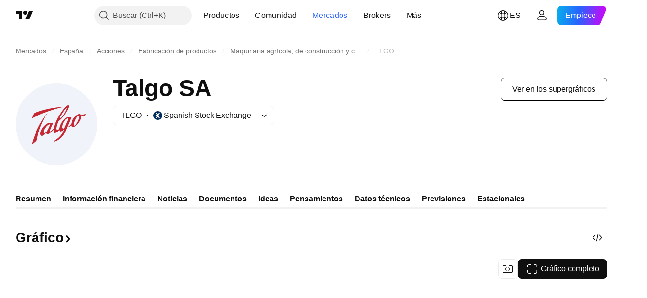

--- FILE ---
content_type: image/svg+xml
request_url: https://s3-symbol-logo.tradingview.com/talgo.svg
body_size: 734
content:
<!-- by TradingView --><svg width="18" height="18" viewBox="0 0 18 18" xmlns="http://www.w3.org/2000/svg"><path fill="#F0F3FA" d="M0 0h18v18H0z"/><path fill-rule="evenodd" d="M3 8.08V6.66C5.5 5.44 8.3 5 10.55 5c-3 .59-5.27 1.7-7.55 3.08ZM3 13l1.47-1C4.79 10.08 5.84 8.22 7 6.56 5.06 8.03 3.87 9.78 3 13Zm9.72-5.53s-.23-.06-.56-.06c-.79 0-1.78 1.1-2.15 2.05-.17.35-.49.9-.8.9-.15 0-.21-.15-.21-.36 0-.47.37-1.24.55-1.52.01-.03.09-.08.2-.16.3-.23.9-.66 1.33-1.26.44-.62.92-1.45.92-1.86 0-.2-.17-.2-.3-.2-.62 0-2.32 2.47-2.62 3.1l-.1.2a6.49 6.49 0 0 0-.67 1.94l-.05.04c-.26.24-.62.58-.8.58-.2 0 .46-1.25.66-1.63.03-.05-.01-.11-.08-.13a3 3 0 0 1-.15-.03c-.14-.03-.3-.07-.44-.07-.7 0-1.54.75-1.99 1.62-.2.4-.33 1.1.17 1.1.32 0 .55-.23.71-.39.09-.09.16-.16.21-.16.09 0 .11.08.14.15.02.07.04.14.13.14.28 0 1.08-.54 1.46-.96v.03c0 .24.07.47.29.47.55 0 1.07-.68 1.3-.97l-.01.12c0 .26.05.56.3.56.1 0 .54-.07.8-.34-.5 1.1-1.27 1.7-2.84 2.32-.03.01-.12.1-.12.19 0 .07.08.1.14.12h.08c2.83-.74 3.51-2.74 4.1-4.44.13-.38.25-.75.4-1.09ZM11.19 9.7l.75-1.66v-.01c0-.07 0-.17-.15-.17-.34 0-.91.6-1.12 1.03-.2.41-.23.65-.23.72 0 .16 0 .39.2.39.38 0 .55-.3.55-.3Zm-4.4 1.03s.33-.52.66-1.15c.05-.1.06-.2 0-.2-.49 0-1.06.7-1.16.88v.01c-.1.14-.3.48-.29.69 0 .1.06.17.19.17.32 0 .6-.4.6-.4Zm7.64-1.74c-.45.62-1 1.01-1.37 1.01a.4.4 0 0 1-.26-.08.47.47 0 0 1-.15-.31l-.53.37a.08.08 0 0 1-.1 0 .08.08 0 0 1-.02-.05c0-.02 0-.03.02-.05l.63-.6c.06-.37.26-.83.58-1.27.45-.62 1-1.01 1.37-1.01.1 0 .19.03.26.08.05.04.08.1.1.16l.47-.15c.3-.07.57-.09.57-.09v.42h-1v.1c0 .4-.19.95-.57 1.47Zm-.2-.31c-.29.59-.6.92-.79.91-.06 0-.09-.08-.09-.2 0-.24.1-.65.3-1.04.28-.59.59-.93.8-.93.22 0 .07.66-.22 1.26Zm-3.55-1.63c-.33.46-.66.74-.8.73-.02 0-.04-.02-.04-.04 0-.13.25-.52.52-.9.33-.46.68-.87.82-.86.14 0-.17.61-.5 1.07Z" fill="#C52833"/></svg>

--- FILE ---
content_type: image/svg+xml
request_url: https://s3-symbol-logo.tradingview.com/source/BME.svg
body_size: 4
content:
<!-- by TradingView --><svg width="18" height="18" viewBox="0 0 18 18" xmlns="http://www.w3.org/2000/svg"><path fill="#012C5F" d="M0 0h18v18H0z"/><path d="m5.21 14 2.67-4H5V8h2.88L5.21 4h2.33l3.16 5-3.3 5H5.21ZM13 14h-2.15L9.4 11.7l1.08-1.68L13 14ZM10.72 4 9.37 6.14l1.1 1.8L13 4h-2.28Z" fill="#fff"/></svg>

--- FILE ---
content_type: image/svg+xml
request_url: https://s3-symbol-logo.tradingview.com/talgo--big.svg
body_size: 856
content:
<!-- by TradingView --><svg width="56" height="56" viewBox="0 0 56 56" xmlns="http://www.w3.org/2000/svg"><path fill="#F0F3FA" d="M0 0h56v56H0z"/><path fill-rule="evenodd" d="M30 25.43c.77-.66 2.26-1.96 3.47-3.85l.02-.02c1.06-1.66 2.97-4.65 2.97-5.94 0-.62-.3-.62-.65-.62-1.79 0-6.62 7.86-7.47 9.85l-.2.44a28.72 28.72 0 0 0-1.96 5.58l-.23.24c-.78.79-1.86 1.89-2.43 1.89-.6 0 1.4-4.12 2-5.36a.3.3 0 0 0-.22-.43 10.2 10.2 0 0 0-1.78-.21c-2.1 0-4.62 2.34-5.98 5.2-.3.64-.54 1.54-.54 2.3 0 .83.27 1.5 1.05 1.5.96 0 1.65-.81 2.13-1.39.26-.31.47-.56.63-.56.26 0 .33.24.4.48.08.24.15.47.4.47.86 0 3.28-1.82 4.43-3.21-.03.28-.04.56-.04.83 0 .75.26 1.38.87 1.38 1.22 0 2.4-1.24 3.16-2.22.08.64.36 1.22.94 1.22.28 0 1.6-.7 2.31-1.5-1.5 4.17-3.93 6.18-7.14 8.13-.08.05-.14.13-.14.2 0 .1.1.17.23.17 1.49-.2 3.55-1.29 5.11-2.85a13.06 13.06 0 0 0 2.63-3.8c1.76-4.13 4.16-10.1 4.16-10.1s-.94-.28-1.88-.25c-2.65 0-5.99 4.86-6.24 7.98-.4.58-.86 1.02-1.32 1.02-.4 0-.69-.4-.69-1.07 0-1.51.99-4.11 1.48-5.01.04-.08.23-.24.51-.49Zm3.04-4.3C31.9 22.93 30.79 24 30.35 24c-.08 0-.13-.03-.13-.13 0-.48.9-2 1.83-3.48C33.18 18.6 34.35 17 34.8 17c.46 0-.63 2.34-1.76 4.13ZM11 24l1.56-3.5c6.4-2.73 13.56-4.06 20.44-4.5-7.63 1.94-14.44 4.06-22 8Zm4.2 12.03C17.02 27.3 22 20 22 20s-5.62 6.32-9.49 17.18C11.84 39.08 11 42 11 42l3.7-3.01s.25-1.76.5-2.96Zm18.49-6.18 2.26-5.15v-.04c-.01-.24-.03-.66-.37-.66-1.75 0-3.58 4.1-3.58 5.66 0 .8.13 1.34.63 1.34.7 0 1.06-1.15 1.06-1.15Zm-12.14 2.77s.98-1.76 1.96-3.9c.17-.37.2-.72 0-.72-1.46 0-3.18 2.44-3.5 3.04-.35.7-1.43 2.96-.3 2.96.99 0 1.84-1.38 1.84-1.38ZM48 21l-.47 1.37h-2.54a3 3 0 0 1 .01.2c0 1.17-.62 2.84-1.73 4.41-1.32 1.85-2.94 3.02-4.04 3.02-.29 0-.55-.08-.75-.25-.26-.21-.4-.55-.46-.96l-1.64 1.16a.24.24 0 0 1-.16.05.23.23 0 0 1-.22-.21c0-.05.03-.1.06-.14l2-1.87c.17-1.1.75-2.46 1.67-3.76 1.32-1.84 2.92-3.02 4.02-3.02.3 0 .56.08.77.25.17.14.29.33.36.55.36-.13.93-.33 1.48-.48C47.24 21.1 48 21 48 21Zm-5.32 5c-.9 1.92-1.9 3-2.42 3-.19 0-.26-.25-.26-.65a9 9 0 0 1 .96-3.3c.9-1.92 1.86-3.05 2.5-3.05.64 0 .13 2.1-.78 4Z" fill="#C52833"/></svg>